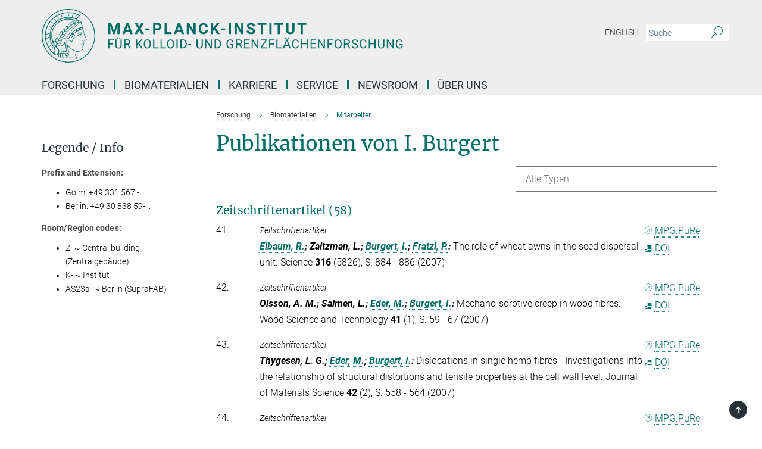

--- FILE ---
content_type: image/svg+xml
request_url: https://www.mpikg.mpg.de/assets/institutes/headers/mpikgf2-desktop-de-e5df64644308138d3e62f32a6ff503d44d6c255ac39a1ed66d28bc369a24630d.svg
body_size: 27874
content:
<svg xmlns="http://www.w3.org/2000/svg" viewBox="0 0 2500 300"><defs><style>.minerva-base-style{}</style></defs><g transform="translate(0 0) scale(1.4285714285714286) translate(0 0)" style="fill: #006c66;"><title>minerva</title><path d="M105,0A105,105,0,1,0,210,105,105.1,105.1,0,0,0,105,0Zm0,207.1A102.1,102.1,0,1,1,207.1,105,102.2,102.2,0,0,1,105,207.1Z"/><path class="minerva-base-style" d="M166.6,97c-1.4-3.1-.5-5.1-.9-7.3s-2.7-7-4.3-10.8c-.7-1.7,3.8-1.3.4-7.6,0-.2,4.7-2,0-5.5a26.4,26.4,0,0,1-6-6.7,1,1,0,0,1,0-1.3c2.7-2.4,2.8-5.8-.1-7.5s-4.5,0-6.7,1.4c-.7.5-1.1.8-1.9.5L145.3,51c2.7-2.6,3.3-5.2,3.1-5.6s-4.6-1.3-10.2,1l-.4-.3c2.3-3.9,1-6.7.9-6.9h-.1A81,81,0,0,1,151,25.9h.1c.2-.3.3-.6-.2-.9l-1-.6A92.4,92.4,0,0,0,12.7,105c0,29.5,15,57.9,39.4,75.6a13.5,13.5,0,0,0,2.8,1.6A1.1,1.1,0,0,0,56,182l.3-.5a1,1,0,0,0,.3-.8c0-.7-.9-1.3-2.1-3a27.7,27.7,0,0,1-4.7-15.1,22.1,22.1,0,0,1,4.5-13.7c3.7,3.9,11.7,10.9,11.5,17.4s-6.9,6.8-5.4,12.2c.9,3.4,3.4,2,3.9,4.6.7,4.4,6.7,7.3,9.3,6.9.7-.1,1.2.4,2.4,1.7s6.2,1.6,8.2,1.2,4.1,1.4,8,.9,6.1-.9,8.2-.9,22.5-.3,36,1.8c2.4.4,3.1-.7,2.1-2.5-4.9-8.6-5.6-15.8-2.8-25,5,.4,12.2,1.7,21.6-4a11,11,0,0,0,5.1-9.5c-.1-2.1-1-4.7-.5-6.7s1.3-2.7,2.1-3.2c3.6-2.6,1-4.6.4-4.8a3.4,3.4,0,0,0,1.1-4.6c-.7-.7-2.7-6.2-.4-7.3s5.3-1.8,8.1-3.1a4.5,4.5,0,0,0,2.4-6C174.2,114.4,166.8,97.4,166.6,97ZM64.7,179.1c-.7.2-2.9.3-2.4-2.7s2.3-2.6,3.3-1.6S64.9,177.6,64.7,179.1Zm87-125.9c1.2-.8,2.5-1.1,3.3-.4,2.6,2.6-2.9,4.1-1.8,6.1a30.7,30.7,0,0,0,7.5,8.4c1.2,1,1.4,3.1-3.3,4.1s-23.6,5.9-33.6,16.5c-12.5,13.2-20.4,30.3-21.5,28s-3.6-2.8-3.2-3.5C117,81.6,145.1,57.3,151.7,53.2Zm8.2,21.7c-1,2.9-9.1,5.5-8.7,3.5s0-2.2.6-2.3,3.5-1.1,7.5-2.1C159.7,73.9,160.2,74.1,159.9,74.9Zm-20.6,5.3c-.2-1.2,8.5-4.1,8.8-3.3s-1.8,6-4.7,7-4.7.9-4.6.4A11,11,0,0,0,139.3,80.2ZM119,125.8c-4,2.5-6.2-2.2-6.8-3.1a3.7,3.7,0,0,1-.5-3.1c.3-1.4.5-3.3-.4-9.3-.4-2.7,5-9.2,6.3-10.4s3.1.6,3.2,2.6c.3,3.6-1.8,5.6-3.9,7.2s-3.1,4.4-2.6,5.1a1.5,1.5,0,0,0,1.9-.9c1.5-3.3,6-4.9,6.7-6.7s.3-4.4.2-5.6.9-1.2,1.6-1.1,1.4,1.4,1.8,2.7c2.9,7.5-4.3,12-5.5,13.8S122.1,123.9,119,125.8Zm6.1-29.1c-2.2,1.5-5.3-.5-4.7-1.4a43.7,43.7,0,0,1,11.5-11c3.4-2.1,3.8-2.3,4-1.1a10.6,10.6,0,0,1-2.6,7.5c-2.3,2.5-4.6,2.3-5.8,2.6S126.7,95.6,125.1,96.7Zm-19.3,25.6c-1-.2-1.4-2.1-1.2-2.9s3.1-5.2,4-6.4a.5.5,0,0,1,.8.3C110,117.4,109.4,123.1,105.8,122.3ZM138,48.2a17.7,17.7,0,0,1,7.5-1.6c.8.1-1.9,4.8-6.6,6.8s-8.5,2.5-8.9,2.3S134.1,49.9,138,48.2ZM54.7,126.5c-1.5-1.7-2.8-2.6-2.9-2.5a22.4,22.4,0,0,0-3.6,8.9A65.4,65.4,0,0,1,40.7,105C39.3,69.6,69,41.1,105.2,41.2a56.8,56.8,0,0,1,22.4,4.6,31.3,31.3,0,0,0-3.7,6.6c0-1.9-.5-3.4-.4-4.6s-5.1.9-9.7,8.3a19.9,19.9,0,0,0-2.2,5.3c-.1-2.8-.7-4.9-.9-4.9a16.1,16.1,0,0,0-8.5,8.8,22.4,22.4,0,0,0-1.1,3.4c-.2-1.9-.7-3.2-.9-3.2s-5.9,2.3-8.6,8.9A15.4,15.4,0,0,0,90.5,79c-.5-2.3-1.4-3.7-1.7-3.4-1.9,2.4-5.7,3.5-7.6,9.6a13.2,13.2,0,0,0-.7,4.2c-.8-2-2-3.2-2.3-3.2s-6.1,5.5-7,10.9a15.8,15.8,0,0,0,.2,5.8c-1.1-1.8-2.5-3-3.1-4.8-.9.5-5.7,5-5.8,10.7a19.7,19.7,0,0,0,.7,6.1c-1.6-2.9-3.8-4.2-4.1-4.1s-4,4.1-4.8,11.1A11.8,11.8,0,0,0,54.7,126.5Zm74.1-79.7c2.8-3.4,7.6-6.1,8.2-5.8s-.8,5.6-3.9,8.6-8.1,6.2-8.6,6.1S126.2,49.8,128.8,46.8Zm-9.3,13a21,21,0,0,0-5.6,6.4c-.5.9-1.9-5,1.7-10.6,2.2-3.5,6.6-6.6,6.5-6.2S124.2,56,119.5,59.8Zm-10.1,7.5c-3.4,5.1-3.6,3.3-7.3,8.3-.2.2-.2-6.5,1.1-9.4,2.1-4.7,5.7-7.4,6.2-7.5S111.3,64.5,109.4,67.3ZM98.3,77.4c-1.7,3-3.3,2.3-6.2,6.7-.3.4-1.1-3.6.7-9.1a12.6,12.6,0,0,1,5.9-6.9C99.3,68,100.4,73.8,98.3,77.4ZM88,88.1c-1.8,3.9-2.9,4-5,6.4-.3.4-1.8-3.7-.4-8.8s4-5.6,5.3-7S89.9,84,88,88.1Zm-8.4,6.6a10.3,10.3,0,0,1-.4,3c-1.3,4.3-3.9,6.2-5.3,8.1a15.7,15.7,0,0,1-1.6-5.8,15.2,15.2,0,0,1,5.2-11.2C78.3,88.8,79.6,92,79.6,94.7Zm-8.5,12.8A14.9,14.9,0,0,1,66,118.3a17.7,17.7,0,0,1-2.2-7.6c-.2-6.3,2.4-8.5,3.6-9.7C67.9,102.8,71.1,104.2,71.1,107.5ZM59,113.8c1.8.9,3.9,3.4,4.1,8.2s-3.2,8.7-4.6,9.4c-.9-3.7-2.6-4.4-2.6-8A18,18,0,0,1,59,113.8Zm7.3,12.5c4.6-2,9.6-1.7,9.8-1.5s-1.5,5.9-5.9,8.2-9.5,2.7-10,2.1S61.7,128.3,66.3,126.3Zm-.4-3.4c.3-1.5,3-6.5,7.1-8.3h0a18.4,18.4,0,0,1,9.4-1.5c.5.2-1.7,5.6-5.8,7.6S70.1,121.6,65.9,122.9Zm6.9-11.8c.2-.4,3.5-6.4,7.4-8.2a17.5,17.5,0,0,1,8.9-1.4c.3.1-1.8,5.4-6.2,7.6S72.6,111.6,72.8,111.1Zm8.9-11.9c-.3-.2,4.4-6.4,8.4-8.3a15.6,15.6,0,0,1,8.4-1c.3.3-1.9,5.5-6.5,7.5A24.2,24.2,0,0,1,81.7,99.2ZM92.4,87.4c-.2-.2,3.4-6.3,7.4-7.9s7.7-.1,8.9,0-1.3,4.5-6.6,6.4S93.1,87.7,92.4,87.4Zm12-11.4c.1-.3,4.1-5.9,8.1-7.3a16.4,16.4,0,0,1,9.2-.2c.5.2-2.8,5-7.7,6.5S104.3,76.3,104.4,76Zm12.1-9.9c-.5-.3,4.3-5.7,8.2-7.2a18,18,0,0,1,8.3-1c.3.2-2.5,4.9-7.1,6.7S117.1,66.5,116.5,66.1ZM50.2,175.3C28.6,158.1,15.6,132.1,15.6,105A89.3,89.3,0,0,1,146.4,25.8a.4.4,0,0,1,.1.7,97.3,97.3,0,0,0-10.2,11.4,73.1,73.1,0,0,0-31.3-7A74.3,74.3,0,0,0,30.9,105a72.1,72.1,0,0,0,17.9,48.2,23.1,23.1,0,0,0-1.9,9.4A25.6,25.6,0,0,0,50.2,175.3Zm.2-24.8h-.1A69.2,69.2,0,0,1,33.9,105,71.2,71.2,0,0,1,105,33.9a70.1,70.1,0,0,1,29.6,6.4,22.6,22.6,0,0,0-4.1,2.6A63.1,63.1,0,0,0,105,37.8,67.3,67.3,0,0,0,37.8,105c0,16.1,5,30.2,14.8,42C52.1,147.9,51.3,149.1,50.4,150.5Zm3.5-5.6c-1.3-1.2-4.1-4.3-4.4-8.3V136c0-4.3,1.9-8.6,2.4-9s5.3,3.3,5.4,8.7A14.4,14.4,0,0,1,53.9,144.9Zm8-7.2c3.9-1.8,9.6-1.4,9.3-1.1s-1.8,5.8-6.2,8a12.1,12.1,0,0,1-8.7,1.3C58.6,143.3,58.1,139.5,61.9,137.7Zm5.2,46.5c-.6-2.7-.4-6.3.5-7.3s4.9-1.2,5-.1-1.1,5.4.3,10.2C72.6,187.7,68.3,187.4,67.1,184.2Zm.3-11.1c-.3-2,1.6-3.9,1.6-8.2s-6.6-12.6-11.1-17.3a19.5,19.5,0,0,0,7.9-1.9c6.6-3.1,7.9-10.1,8.1-10.4a11,11,0,0,0-3.8-.4l.8-.4c6.4-3.5,8.1-11,7.8-11.1a17,17,0,0,0-4-.3l2-.7c6.8-2.7,8.7-10.3,8.5-10.6a16.1,16.1,0,0,0-3.5-.4l1.9-.8c6.2-3.1,8.4-10.1,8.1-10.3a10.5,10.5,0,0,0-3.3-.4,23.7,23.7,0,0,0,4.5-1.5c6.7-2.9,8.9-9.3,8.6-9.6a10.9,10.9,0,0,0-3-.5,34.5,34.5,0,0,0,4.4-1.3c6.6-2.2,9.2-8.5,8.8-8.6l-3.7-.8a24.5,24.5,0,0,0,6.6-1.3c7.1-2.4,9.6-6.7,9.8-8.6a6,6,0,0,0-2.3-.8,29.3,29.3,0,0,0,4.7-1.2c6.6-2.7,9.4-9.3,9.6-9.8a29.3,29.3,0,0,0,3.9-1.6l1.9-.9,1.6,1.1c1,.6,1.4.8.9,1.2C122,75,105,99.5,97.6,111.3c-.2.4-.6.3-1.3.3-7.9-.6-12.4,8.9-8.9,17.8-.4,1.8-4.2,5.3-4.5,5.5s-1,1.4.3,1.3,4.2-3.2,5.4-4.5c.4.6,2.2,2,1.3,2.8A63.6,63.6,0,0,1,76,145c-2.6,1.2,4.2,2.1,15.7-8.3.7-.6,1.5,2.4,2.5,3.7-2,6.5,2.9,19.1,2.1,23a2.8,2.8,0,0,1-2.8,2.7c-11.4.3-12.5-.3-18.3,1.4-2.7.8-2,2.6-.1,2.1s4.6-1.5,16.9-.7c3.1.1,6.5-.6,6.5-5.7s-3.6-18.4-2.4-20.3a6.9,6.9,0,0,0,3.5,1.4c-.2,4.5,7,19,3.8,27-1.2,3-6.4,2.7-15.4,1.8C72.7,171.6,67.7,174.9,67.4,173.1Zm35.1,9.9c-5.9,2-8.3-4.9-7.3-6.4s4.4,1,7.3-.9S106,181.8,102.5,183Zm-27,4.3c-.8-3.7-1.1-10,.4-11.5s4.9-.9,4.8.2c-.3,4.3-2.1,9.2,1.2,14.1C83.2,192,76.7,192.3,75.5,187.3Zm11.4,4.2c-1.6-.4-6-7.4-2.4-15.8.3-.8,5.8-.3,6.8,0s-.8,6.8,6.8,9.8C98.8,185.8,98,194.3,86.9,191.5Zm47.2-23.3c-2.5,8.8-3.8,12.3,0,21.9.5,1.3.9,2.3-.2,2.1-7.7-1.4-9.4-2.6-33.7-.6-1.7.2.6-3.4.3-5.8,2.2-.3,5.8-1.3,6.5-4.9s-2.1-7.6-1.8-8.2c3.5-6.7-.2-14.1-3.1-26.6-.3-1.2.4-1.7.9-1.1,15.6,16.9,25.5,20.2,30.9,21.8C134.4,167,134.3,167.6,134.1,168.2ZM174,122.1c-3.3,2.9-8.3,3.1-10.3,4.9s-1.5,2.5-.4,5.2,1.1,1.7-1.1,2.3-4.1,5.8-8.8,4.9c-1.8-.3-.5.8.2.9,2.6.3,3.7-.5,4.6-1.4s2.2-2.4,3.6-2.9,2.9-.5,3,.6-1.9,2.1-2.7,2.5c1,.5,3.9,1.9,1.4,3.6s-4.6-.5-4.9-.7-1.7-.2-1.3.3,5.2,1.3,4.5,2.2c-3.5,4.7-.6,7.5-1.7,12.3s-7.7,7.5-12.8,8.4c-17.4,3.1-34.3-11.6-44.2-22.8.9-2.1.8-4.8-.1-3.8s-.7,2.4-2.8,2.9c-3.9,1-5.7-5.9-6.9-7.1-4.8-4.7-6.7-11.4-3.9-17.3s9-4.7,11.4-1.1,1.7,7,3.4,8.3,4.8.2,5.4,0,1.7,4.3,8,4.1,5.9-10.7,6.9-11.6c8.6-8.4,4.2-15.9,2.6-17.6s1-3.6,1.5-3.7a13,13,0,0,0,9.4-7.7s8.4-.2,11.4-6.2c.8-1.6,3.3,1.5,8.9-2.9a.8.8,0,0,1,1.4.3c3.7,8.9,5.2,11.3,4.9,15.8s8.7,21.5,9.4,23.1S174.8,121.3,174,122.1Z"/><path class="minerva-base-style" d="M153.8,90c-4.9.2-10.6,6.2-12.4,7s-1.3,1.5-.2,1.1,5.9-4.7,10.7-6.4,3.6,1.8,5,1.6S156.6,89.9,153.8,90Z"/><path class="minerva-base-style" d="M154.9,94.8c-.4.1.4,2.2-1.7,2.3-4.6.3-8.3,4.7-11.1,6a12.9,12.9,0,0,1-3.8,1.4.3.3,0,0,0,.1.6c11.7,1.6,16.2,1.1,16.3.7s-.6-1.2-.4-1.7a11.3,11.3,0,0,0,.1-5.5c-.2-.8,1.8-.3,1.8-1.3S155.6,94.7,154.9,94.8Zm-1.8,9.3c-.2.9-5.5.5-8.3.2-.7,0-1.8-.1.3-1.4s4.1-2.8,7.2-3.4a.8.8,0,0,1,.8.6A10.6,10.6,0,0,1,153.1,104.1Z"/><path class="minerva-base-style" d="M168.4,120.8c-.9,0-4.5,1.6-5.9,2.5s-4.4,2.7-4.2-.8c.1-1.3.9-4.4.9-5.3s-1-.7-1.1,0a36.9,36.9,0,0,1-.7,5.3c-.4,1.8,1.2,4,3.6,2.7s4.8-2.9,7.3-3.4C168.9,121.7,169,120.8,168.4,120.8Z"/><path class="minerva-base-style" d="M100.5,133.6c-.7-.3-.5,1.2-1.4,1s-.2-1.3-1.8-3-2.8-1.2-4.3-3.6-.3-12,3.1-10.8,1.6,5,1,8,2.5,2.8,2.8,2.1-1.1-.9-1.4-1.9,3.5-7.6-1.8-9.4c-3.8-1.3-6.4,3.6-5.9,8.9a8,8,0,0,0,5.1,7.1c2.3.8.6,4,3.7,4C101,136,101.3,133.9,100.5,133.6Z"/><path class="minerva-base-style" d="M131.3,33.4c.2.1.3,0,.5-.1l6.5-8.3a.5.5,0,0,0-.2-.6L137,24a.4.4,0,0,0-.5.1L130,32.4c-.2.2-.1.5.2.6Z"/><path class="minerva-base-style" d="M119.2,30l1.1.3a.5.5,0,0,0,.5-.3l3.8-9.4a.4.4,0,0,0-.3-.6l-1.2-.2h-.3l-3.9,9.6A.4.4,0,0,0,119.2,30Z"/><path class="minerva-base-style" d="M105.8,28.7h1.1c.2.1.4-.1.4-.3l1-10a.5.5,0,0,0-.4-.5h-1.1c-.3,0-.4.2-.5.4l-.9,10A.4.4,0,0,0,105.8,28.7Z"/><path class="minerva-base-style" d="M92.8,29.7l1.1-.2c.2,0,.4-.2.3-.4l-1.9-9.9c0-.2-.2-.4-.4-.3H90.7c-.2.1-.4.3-.3.5l1.9,9.9C92.3,29.6,92.5,29.7,92.8,29.7Z"/><path class="minerva-base-style" d="M79.4,32.8l.5.2,1.1-.4a.4.4,0,0,0,.3-.6l-4.6-9a.4.4,0,0,0-.5-.2l-1,.3a.4.4,0,0,0-.3.6Z"/><path class="minerva-base-style" d="M67,38.5c.1.2.3.2.5.1l1-.6a.4.4,0,0,0,.1-.6l-6.7-7.7c-.2-.2-.4-.2-.5-.1l-1,.6c-.3.1-.3.4-.1.6Z"/><path class="minerva-base-style" d="M55.4,46.7c.2.1.4.1.5-.1l.9-.7a.5.5,0,0,0,0-.7l-8.5-5.9h-.5l-.9.8a.5.5,0,0,0,0,.7Z"/><path class="minerva-base-style" d="M45.4,57.1a.4.4,0,0,0,.4-.2l.8-.9c.2-.2.1-.5-.2-.6l-9.8-3.8c-.2-.1-.4-.1-.5.1l-.7.9a.4.4,0,0,0,.2.7Z"/><path class="minerva-base-style" d="M26.8,67.8l10.5,1.5c.2,0,.4-.1.4-.3l.6-1a.4.4,0,0,0-.3-.6L27.5,65.9l-.5.2a5.4,5.4,0,0,1-.5,1.1A.4.4,0,0,0,26.8,67.8Z"/><path class="minerva-base-style" d="M21.1,83.7l10.7-1a.3.3,0,0,0,.3-.3,7.6,7.6,0,0,0,.4-1.1.4.4,0,0,0-.4-.6l-10.8,1-.4.3-.3,1.2C20.6,83.5,20.8,83.8,21.1,83.7Z"/><path class="minerva-base-style" d="M29.2,96.5c0-.4.1-.9.1-1.3s-.2-.5-.5-.4L18.4,98.4c-.2.1-.3.2-.3.4s-.1.8-.1,1.2a.4.4,0,0,0,.6.4l10.3-3.6A.3.3,0,0,0,29.2,96.5Z"/><path class="minerva-base-style" d="M28.9,110.8v-1.3a.5.5,0,0,0-.7-.4l-9.4,6.3c-.2,0-.2.2-.2.4s.1.8.1,1.2a.5.5,0,0,0,.7.3l9.4-6.2C28.9,111,29,110.9,28.9,110.8Z"/><path class="minerva-base-style" d="M31.3,125l-.3-1.3a.4.4,0,0,0-.7-.2L22.6,132c-.1.1-.2.3-.1.4s.3.8.4,1.2a.4.4,0,0,0,.7.2l7.6-8.4C31.3,125.3,31.3,125.2,31.3,125Z"/><path class="minerva-base-style" d="M35.2,137.7,29.8,148c-.1.1,0,.3,0,.4l.7,1.2a.4.4,0,0,0,.7-.1l5.4-10.2c0-.1.1-.2,0-.4l-.6-1.2A.5.5,0,0,0,35.2,137.7Z"/><path class="minerva-base-style" d="M42.9,149.3c-.2-.3-.7-.2-.7.1l-2.9,12c-.1.2,0,.3,0,.4l1,1a.4.4,0,0,0,.7-.1l2.8-11.9c.1-.1,0-.2,0-.3Z"/></g><g transform="translate(366.666 41.434619)"><g transform="translate(0 99.060381)" style="fill: #006c66;"><path d="M5.500-62L22.094-62L37.922-17.029L53.656-62L70.328-62L70.328 0L57.594 0L57.594-16.951L58.859-46.213L42.234 0L33.516 0L16.922-46.166L18.203-16.951L18.203 0L5.500 0L5.500-62ZM129.563 0L125.281-12.719L103.031-12.719L98.797 0L85.297 0L108.234-62L120-62L143.063 0L129.563 0ZM114.109-46.339L106.453-23L121.859-23L114.109-46.339ZM168-62L179.547-40.631L191.109-62L205.703-62L187.766-31.259L206.172 0L191.391 0L179.547-21.715L167.703 0L152.938 0L171.344-31.259L153.391-62L168-62ZM237.484-31L237.484-21.141L213.656-21.141L213.656-31L237.484-31ZM281.328-21.703L270.203-21.703L270.203 0L257.500 0L257.500-62L281.531-62Q288.484-62 293.750-59.436Q299.016-56.872 301.852-52.155Q304.688-47.437 304.688-41.410L304.688-41.410Q304.688-32.259 298.484-26.981Q292.281-21.703 281.328-21.703L281.328-21.703ZM270.203-51.719L270.203-32L281.531-32Q286.578-32 289.219-34.415Q291.859-36.830 291.859-41.325L291.859-41.325Q291.859-45.932 289.195-48.786Q286.531-51.639 281.828-51.719L281.828-51.719L270.203-51.719ZM334.203-62L334.203-10.203L361.156-10.203L361.156 0L321.500 0L321.500-62L334.203-62ZM417.563 0L413.281-12.719L391.031-12.719L386.797 0L373.297 0L396.234-62L408-62L431.063 0L417.563 0ZM402.109-46.339L394.453-23L409.859-23L402.109-46.339ZM495.609-62L495.609 0L482.906 0L458.203-40.804L458.203 0L445.500 0L445.500-62L458.203-62L482.953-21.117L482.953-62L495.609-62ZM551.172-20.375L563.875-20.375Q563.156-10.422 556.531-4.711Q549.906 1 539.078 1L539.078 1Q527.219 1 520.430-6.937Q513.641-14.874 513.641-28.728L513.641-28.728L513.641-32.475Q513.641-41.321 516.773-48.054Q519.906-54.786 525.727-58.393Q531.547-62 539.234-62L539.234-62Q549.906-62 556.422-56.281Q562.938-50.563 563.953-40.234L563.953-40.234L551.266-40.234Q550.797-46.203 547.938-48.891Q545.078-51.578 539.234-51.578L539.234-51.578Q532.891-51.578 529.742-47.065Q526.594-42.551 526.500-33.059L526.500-33.059L526.500-28.437Q526.500-18.526 529.531-13.943Q532.563-9.359 539.078-9.359L539.078-9.359Q544.953-9.359 547.852-12.047Q550.750-14.734 551.172-20.375L551.172-20.375ZM615.625 0L599.797-24.875L593.203-17.721L593.203 0L580.500 0L580.500-62L593.203-62L593.203-33.901L598.781-41.606L614.484-62L630.094-62L608.219-34.451L630.734 0L615.625 0ZM660.484-31L660.484-21.141L636.656-21.141L636.656-31L660.484-31ZM693-62L693 0L680.313 0L680.313-62L693-62ZM763.609-62L763.609 0L750.906 0L726.203-40.804L726.203 0L713.500 0L713.500-62L726.203-62L750.953-21.117L750.953-62L763.609-62ZM815.453-15.963L815.453-15.963Q815.453-19.529 812.914-21.436Q810.375-23.344 803.773-25.468Q797.172-27.593 793.313-29.660L793.313-29.660Q782.828-35.289 782.828-44.851L782.828-44.851Q782.828-49.826 785.641-53.721Q788.453-57.615 793.719-59.808Q798.984-62 805.547-62L805.547-62Q812.156-62 817.313-59.613Q822.469-57.227 825.328-52.897Q828.188-48.567 828.188-43.047L828.188-43.047L815.500-43.047Q815.500-47.237 812.828-49.556Q810.156-51.875 805.344-51.875L805.344-51.875Q800.688-51.875 798.102-49.930Q795.516-47.985 795.516-44.820L795.516-44.820Q795.516-41.841 798.547-39.834Q801.578-37.827 807.453-36.052L807.453-36.052Q818.281-32.814 823.234-28.003Q828.188-23.193 828.188-16.032L828.188-16.032Q828.188-8.061 822.141-3.530Q816.094 1 805.844 1L805.844 1Q798.734 1 792.898-1.589Q787.063-4.177 783.992-8.686Q780.922-13.195 780.922-19.119L780.922-19.119L793.656-19.119Q793.656-9.031 805.844-9.031L805.844-9.031Q810.375-9.031 812.914-10.853Q815.453-12.675 815.453-15.963ZM891.875-62L891.875-51.719L873.016-51.719L873.016 0L860.313 0L860.313-51.719L841.688-51.719L841.688-62L891.875-62ZM921-62L921 0L908.313 0L908.313-62L921-62ZM986.875-62L986.875-51.719L968.016-51.719L968.016 0L955.313 0L955.313-51.719L936.688-51.719L936.688-62L986.875-62ZM1036.391-62L1049.141-62L1049.141-21.067Q1049.141-10.869 1042.813-4.934Q1036.484 1 1025.516 1L1025.516 1Q1014.734 1 1008.383-4.761Q1002.031-10.522 1001.906-20.594L1001.906-20.594L1001.906-62L1014.609-62L1014.609-20.918Q1014.609-14.792 1017.508-11.998Q1020.406-9.203 1025.516-9.203L1025.516-9.203Q1036.234-9.203 1036.391-20.571L1036.391-20.571L1036.391-62ZM1114.875-62L1114.875-51.719L1096.016-51.719L1096.016 0L1083.313 0L1083.313-51.719L1064.688-51.719L1064.688-62L1114.875-62Z"/></g><g transform="translate(0 179.070381)" style="fill: #006c66;"><path d="M33.219-27L33.219-21.641L12.344-21.641L12.344 0L5.781 0L5.781-50L36.609-50L36.609-44.594L12.344-44.594L12.344-27L33.219-27ZM75.219-50L81.813-50L81.813-15.789Q81.781-8.682 77.391-4.157Q73 0.368 65.469 0.921L65.469 0.921L63.734 1Q55.563 1 50.711-3.462Q45.859-7.924 45.781-15.726L45.781-15.726L45.781-50L52.281-50L52.281-15.888Q52.281-10.432 55.258-7.403Q58.234-4.375 63.734-4.375L63.734-4.375Q69.297-4.375 72.258-7.380Q75.219-10.385 75.219-15.856L75.219-15.856L75.219-50ZM52.453-57.594L52.453-57.594Q52.453-59.141 53.391-60.180Q54.328-61.219 56.180-61.219Q58.031-61.219 58.984-60.180Q59.938-59.141 59.938-57.602Q59.938-56.063 58.984-55.031Q58.031-54 56.180-54Q54.328-54 53.391-55.031Q52.453-56.063 52.453-57.594ZM67.156-57.563L67.156-57.563Q67.156-59.081 68.094-60.134Q69.031-61.188 70.875-61.188Q72.719-61.188 73.680-60.134Q74.641-59.081 74.641-57.555Q74.641-56.029 73.680-55.015Q72.719-54 70.875-54Q69.031-54 68.094-55.015Q67.156-56.029 67.156-57.563ZM124.828 0L114.031-20.625L102.344-20.625L102.344 0L95.750 0L95.750-50L112.219-50Q120.625-50 125.156-46.206Q129.688-42.412 129.688-35.165L129.688-35.165Q129.688-30.551 127.172-27.136Q124.656-23.722 120.188-22.019L120.188-22.019L131.875-0.415L131.875 0L124.828 0ZM102.344-44.594L102.344-26L112.422-26Q117.313-26 120.203-28.496Q123.094-30.991 123.094-35.166L123.094-35.166Q123.094-39.710 120.336-42.137Q117.578-44.563 112.391-44.594L112.391-44.594L102.344-44.594ZM192.063 0L174.422-23.250L168.344-16.892L168.344 0L161.781 0L161.781-50L168.344-50L168.344-25.275L190.453-50L198.391-50L178.797-27.912L199.922 0L192.063 0ZM245.063-26.035L245.063-22.903Q245.063-15.610 242.602-10.172Q240.141-4.734 235.625-1.867Q231.109 1 225.094 1L225.094 1Q219.219 1 214.672-1.883Q210.125-4.765 207.617-10.102Q205.109-15.439 205.031-22.451L205.031-22.451L205.031-26.035Q205.031-33.187 207.531-38.680Q210.031-44.172 214.594-47.086Q219.156-50 225.031-50L225.031-50Q231.016-50 235.578-47.117Q240.141-44.235 242.602-38.765Q245.063-33.296 245.063-26.035L245.063-26.035ZM238.531-22.421L238.531-26.096Q238.531-34.924 234.977-39.642Q231.422-44.359 225.031-44.359L225.031-44.359Q218.813-44.359 215.242-39.642Q211.672-34.924 211.563-26.547L211.563-26.547L211.563-22.904Q211.563-14.356 215.172-9.467Q218.781-4.578 225.094-4.578L225.094-4.578Q231.453-4.578 234.938-9.195Q238.422-13.811 238.531-22.421L238.531-22.421ZM264.375-50L264.375-5.359L287.953-5.359L287.953 0L257.781 0L257.781-50L264.375-50ZM305.375-50L305.375-5.359L328.953-5.359L328.953 0L298.781 0L298.781-50L305.375-50ZM375.063-26.035L375.063-22.903Q375.063-15.610 372.602-10.172Q370.141-4.734 365.625-1.867Q361.109 1 355.094 1L355.094 1Q349.219 1 344.672-1.883Q340.125-4.765 337.617-10.102Q335.109-15.439 335.031-22.451L335.031-22.451L335.031-26.035Q335.031-33.187 337.531-38.680Q340.031-44.172 344.594-47.086Q349.156-50 355.031-50L355.031-50Q361.016-50 365.578-47.117Q370.141-44.235 372.602-38.765Q375.063-33.296 375.063-26.035L375.063-26.035ZM368.531-22.421L368.531-26.096Q368.531-34.924 364.977-39.642Q361.422-44.359 355.031-44.359L355.031-44.359Q348.813-44.359 345.242-39.642Q341.672-34.924 341.563-26.547L341.563-26.547L341.563-22.904Q341.563-14.356 345.172-9.467Q348.781-4.578 355.094-4.578L355.094-4.578Q361.453-4.578 364.938-9.195Q368.422-13.811 368.531-22.421L368.531-22.421ZM394.813-50L394.813 0L388.250 0L388.250-50L394.813-50ZM423.547 0L409.781 0L409.781-50L423.828-50Q430.313-50 435.305-47.119Q440.297-44.239 443.016-38.909Q445.734-33.579 445.766-26.688L445.766-26.688L445.766-23.485Q445.766-16.421 443.047-11.099Q440.328-5.777 435.289-2.920Q430.250-0.063 423.547 0L423.547 0ZM424-44.594L416.344-44.594L416.344-5.359L423.250-5.359Q430.828-5.359 435.055-10.106Q439.281-14.854 439.281-23.625L439.281-23.625L439.281-26.548Q439.281-35.068 435.297-39.799Q431.313-44.531 424-44.594L424-44.594ZM469.938-24L469.938-18.844L453.266-18.844L453.266-24L469.938-24ZM529.219-50L535.813-50L535.813-15.789Q535.781-8.682 531.391-4.157Q527 0.368 519.469 0.921L519.469 0.921L517.734 1Q509.563 1 504.711-3.462Q499.859-7.924 499.781-15.726L499.781-15.726L499.781-50L506.281-50L506.281-15.888Q506.281-10.432 509.258-7.403Q512.234-4.375 517.734-4.375L517.734-4.375Q523.297-4.375 526.258-7.380Q529.219-10.385 529.219-15.856L529.219-15.856L529.219-50ZM587.031-50L587.031 0L580.422 0L555.375-38.524L555.375 0L548.781 0L548.781-50L555.375-50L580.500-11.303L580.500-50L587.031-50ZM615.547 0L601.781 0L601.781-50L615.828-50Q622.313-50 627.305-47.119Q632.297-44.239 635.016-38.909Q637.734-33.579 637.766-26.688L637.766-26.688L637.766-23.485Q637.766-16.421 635.047-11.099Q632.328-5.777 627.289-2.920Q622.250-0.063 615.547 0L615.547 0ZM616-44.594L608.344-44.594L608.344-5.359L615.250-5.359Q622.828-5.359 627.055-10.106Q631.281-14.854 631.281-23.625L631.281-23.625L631.281-26.548Q631.281-35.068 627.297-39.799Q623.313-44.531 616-44.594L616-44.594ZM706.516-24L706.516-6.086Q703.984-2.528 699.461-0.764Q694.938 1 688.922 1L688.922 1Q682.828 1 678.117-1.852Q673.406-4.703 670.820-9.946Q668.234-15.190 668.172-22.108L668.172-22.108L668.172-26.440Q668.172-37.659 673.414-43.830Q678.656-50 688.172-50L688.172-50Q695.953-50 700.703-46.016Q705.453-42.031 706.516-34.719L706.516-34.719L699.953-34.719Q698.109-44.594 688.203-44.594L688.203-44.594Q681.609-44.594 678.203-39.977Q674.797-35.360 674.766-26.610L674.766-26.610L674.766-22.561Q674.766-14.216 678.594-9.295Q682.422-4.375 688.953-4.375L688.953-4.375Q692.641-4.375 695.414-5.169Q698.188-5.964 699.984-7.840L699.984-7.840L699.984-18.672L688.469-18.672L688.469-24L706.516-24ZM749.828 0L739.031-20.625L727.344-20.625L727.344 0L720.750 0L720.750-50L737.219-50Q745.625-50 750.156-46.206Q754.688-42.412 754.688-35.165L754.688-35.165Q754.688-30.551 752.172-27.136Q749.656-23.722 745.188-22.019L745.188-22.019L756.875-0.415L756.875 0L749.828 0ZM727.344-44.594L727.344-26L737.422-26Q742.313-26 745.203-28.496Q748.094-30.991 748.094-35.166L748.094-35.166Q748.094-39.710 745.336-42.137Q742.578-44.563 737.391-44.594L737.391-44.594L727.344-44.594ZM794.906-29L794.906-23.625L773.344-23.625L773.344-5.359L798.391-5.359L798.391 0L766.781 0L766.781-50L798.047-50L798.047-44.594L773.344-44.594L773.344-29L794.906-29ZM847.031-50L847.031 0L840.422 0L815.375-38.524L815.375 0L808.781 0L808.781-50L815.375-50L840.500-11.303L840.500-50L847.031-50ZM894.078-45.188L866.703-5.359L895.172-5.359L895.172 0L858.938 0L858.938-4.922L886.219-44.594L859.391-44.594L859.391-50L894.078-50L894.078-45.188ZM934.219-27L934.219-21.641L913.344-21.641L913.344 0L906.781 0L906.781-50L937.609-50L937.609-44.594L913.344-44.594L913.344-27L934.219-27ZM954.375-50L954.375-5.359L977.953-5.359L977.953 0L947.781 0L947.781-50L954.375-50ZM1021.016 0L1016.250-12.594L995.406-12.594L990.719 0L983.953 0L1002.969-50L1008.703-50L1027.734 0L1021.016 0ZM1005.828-41.868L997.391-18L1014.313-18L1005.828-41.868ZM995.453-57.594L995.453-57.594Q995.453-59.141 996.391-60.180Q997.328-61.219 999.180-61.219Q1001.031-61.219 1001.984-60.180Q1002.938-59.141 1002.938-57.602Q1002.938-56.063 1001.984-55.031Q1001.031-54 999.180-54Q997.328-54 996.391-55.031Q995.453-56.063 995.453-57.594ZM1010.156-57.563L1010.156-57.563Q1010.156-59.081 1011.094-60.134Q1012.031-61.188 1013.875-61.188Q1015.719-61.188 1016.680-60.134Q1017.641-59.081 1017.641-57.555Q1017.641-56.029 1016.680-55.015Q1015.719-54 1013.875-54Q1012.031-54 1011.094-55.015Q1010.156-56.029 1010.156-57.563ZM1066.781-15.484L1073.391-15.484Q1072.453-7.578 1067.555-3.289Q1062.656 1 1054.516 1L1054.516 1Q1045.703 1 1040.383-5.311Q1035.063-11.621 1035.063-22.186L1035.063-22.186L1035.063-26.954Q1035.063-33.873 1037.547-39.124Q1040.031-44.375 1044.570-47.187Q1049.109-50 1055.094-50L1055.094-50Q1063.031-50 1067.813-45.570Q1072.594-41.141 1073.391-33.313L1073.391-33.313L1066.781-33.313Q1065.938-39.266 1063.078-41.930Q1060.219-44.594 1055.094-44.594L1055.094-44.594Q1048.813-44.594 1045.242-39.962Q1041.672-35.329 1041.672-26.781L1041.672-26.781L1041.672-21.985Q1041.672-13.904 1045.055-9.140Q1048.438-4.375 1054.516-4.375L1054.516-4.375Q1059.984-4.375 1062.906-6.852Q1065.828-9.328 1066.781-15.484L1066.781-15.484ZM1124.031-50L1124.031 0L1117.422 0L1117.422-22.625L1092.344-22.625L1092.344 0L1085.781 0L1085.781-50L1092.344-50L1092.344-28L1117.422-28L1117.422-50L1124.031-50ZM1166.906-29L1166.906-23.625L1145.344-23.625L1145.344-5.359L1170.391-5.359L1170.391 0L1138.781 0L1138.781-50L1170.047-50L1170.047-44.594L1145.344-44.594L1145.344-29L1166.906-29ZM1219.031-50L1219.031 0L1212.422 0L1187.375-38.524L1187.375 0L1180.781 0L1180.781-50L1187.375-50L1212.500-11.303L1212.500-50L1219.031-50ZM1261.219-27L1261.219-21.641L1240.344-21.641L1240.344 0L1233.781 0L1233.781-50L1264.609-50L1264.609-44.594L1240.344-44.594L1240.344-27L1261.219-27ZM1313.063-26.035L1313.063-22.903Q1313.063-15.610 1310.602-10.172Q1308.141-4.734 1303.625-1.867Q1299.109 1 1293.094 1L1293.094 1Q1287.219 1 1282.672-1.883Q1278.125-4.765 1275.617-10.102Q1273.109-15.439 1273.031-22.451L1273.031-22.451L1273.031-26.035Q1273.031-33.187 1275.531-38.680Q1278.031-44.172 1282.594-47.086Q1287.156-50 1293.031-50L1293.031-50Q1299.016-50 1303.578-47.117Q1308.141-44.235 1310.602-38.765Q1313.063-33.296 1313.063-26.035L1313.063-26.035ZM1306.531-22.421L1306.531-26.096Q1306.531-34.924 1302.977-39.642Q1299.422-44.359 1293.031-44.359L1293.031-44.359Q1286.813-44.359 1283.242-39.642Q1279.672-34.924 1279.563-26.547L1279.563-26.547L1279.563-22.904Q1279.563-14.356 1283.172-9.467Q1286.781-4.578 1293.094-4.578L1293.094-4.578Q1299.453-4.578 1302.938-9.195Q1306.422-13.811 1306.531-22.421L1306.531-22.421ZM1354.828 0L1344.031-20.625L1332.344-20.625L1332.344 0L1325.750 0L1325.750-50L1342.219-50Q1350.625-50 1355.156-46.206Q1359.688-42.412 1359.688-35.165L1359.688-35.165Q1359.688-30.551 1357.172-27.136Q1354.656-23.722 1350.188-22.019L1350.188-22.019L1361.875-0.415L1361.875 0L1354.828 0ZM1332.344-44.594L1332.344-26L1342.422-26Q1347.313-26 1350.203-28.496Q1353.094-30.991 1353.094-35.166L1353.094-35.166Q1353.094-39.710 1350.336-42.137Q1347.578-44.563 1342.391-44.594L1342.391-44.594L1332.344-44.594ZM1386.438-21.812L1386.438-21.812Q1378-24.227 1374.156-27.757Q1370.313-31.286 1370.313-36.459L1370.313-36.459Q1370.313-42.334 1375.008-46.167Q1379.703-50 1387.219-50L1387.219-50Q1392.359-50 1396.375-48.016Q1400.391-46.031 1402.594-42.547Q1404.797-39.063 1404.797-34.922L1404.797-34.922L1398.203-34.922Q1398.203-39.438 1395.328-42.016Q1392.453-44.594 1387.219-44.594L1387.219-44.594Q1382.375-44.594 1379.656-42.470Q1376.938-40.347 1376.938-36.567L1376.938-36.567Q1376.938-33.533 1379.516-31.441Q1382.094-29.349 1388.297-27.614Q1394.500-25.880 1398.008-23.783Q1401.516-21.686 1403.203-18.887Q1404.891-16.088 1404.891-12.300L1404.891-12.300Q1404.891-6.266 1400.180-2.633Q1395.469 1 1387.563 1L1387.563 1Q1382.438 1 1377.992-0.969Q1373.547-2.938 1371.141-6.352Q1368.734-9.766 1368.734-14.109L1368.734-14.109L1375.328-14.109Q1375.328-9.594 1378.664-6.984Q1382-4.375 1387.563-4.375L1387.563-4.375Q1392.766-4.375 1395.531-6.484Q1398.297-8.594 1398.297-12.236Q1398.297-15.879 1395.734-17.872Q1393.172-19.864 1386.438-21.812ZM1445.781-15.484L1452.391-15.484Q1451.453-7.578 1446.555-3.289Q1441.656 1 1433.516 1L1433.516 1Q1424.703 1 1419.383-5.311Q1414.063-11.621 1414.063-22.186L1414.063-22.186L1414.063-26.954Q1414.063-33.873 1416.547-39.124Q1419.031-44.375 1423.570-47.187Q1428.109-50 1434.094-50L1434.094-50Q1442.031-50 1446.813-45.570Q1451.594-41.141 1452.391-33.313L1452.391-33.313L1445.781-33.313Q1444.938-39.266 1442.078-41.930Q1439.219-44.594 1434.094-44.594L1434.094-44.594Q1427.813-44.594 1424.242-39.962Q1420.672-35.329 1420.672-26.781L1420.672-26.781L1420.672-21.985Q1420.672-13.904 1424.055-9.140Q1427.438-4.375 1433.516-4.375L1433.516-4.375Q1438.984-4.375 1441.906-6.852Q1444.828-9.328 1445.781-15.484L1445.781-15.484ZM1503.031-50L1503.031 0L1496.422 0L1496.422-22.625L1471.344-22.625L1471.344 0L1464.781 0L1464.781-50L1471.344-50L1471.344-28L1496.422-28L1496.422-50L1503.031-50ZM1546.219-50L1552.813-50L1552.813-15.789Q1552.781-8.682 1548.391-4.157Q1544 0.368 1536.469 0.921L1536.469 0.921L1534.734 1Q1526.563 1 1521.711-3.462Q1516.859-7.924 1516.781-15.726L1516.781-15.726L1516.781-50L1523.281-50L1523.281-15.888Q1523.281-10.432 1526.258-7.403Q1529.234-4.375 1534.734-4.375L1534.734-4.375Q1540.297-4.375 1543.258-7.380Q1546.219-10.385 1546.219-15.856L1546.219-15.856L1546.219-50ZM1604.031-50L1604.031 0L1597.422 0L1572.375-38.524L1572.375 0L1565.781 0L1565.781-50L1572.375-50L1597.500-11.303L1597.500-50L1604.031-50ZM1654.516-24L1654.516-6.086Q1651.984-2.528 1647.461-0.764Q1642.938 1 1636.922 1L1636.922 1Q1630.828 1 1626.117-1.852Q1621.406-4.703 1618.820-9.946Q1616.234-15.190 1616.172-22.108L1616.172-22.108L1616.172-26.440Q1616.172-37.659 1621.414-43.830Q1626.656-50 1636.172-50L1636.172-50Q1643.953-50 1648.703-46.016Q1653.453-42.031 1654.516-34.719L1654.516-34.719L1647.953-34.719Q1646.109-44.594 1636.203-44.594L1636.203-44.594Q1629.609-44.594 1626.203-39.977Q1622.797-35.360 1622.766-26.610L1622.766-26.610L1622.766-22.561Q1622.766-14.216 1626.594-9.295Q1630.422-4.375 1636.953-4.375L1636.953-4.375Q1640.641-4.375 1643.414-5.169Q1646.188-5.964 1647.984-7.840L1647.984-7.840L1647.984-18.672L1636.469-18.672L1636.469-24L1654.516-24Z"/></g></g></svg>